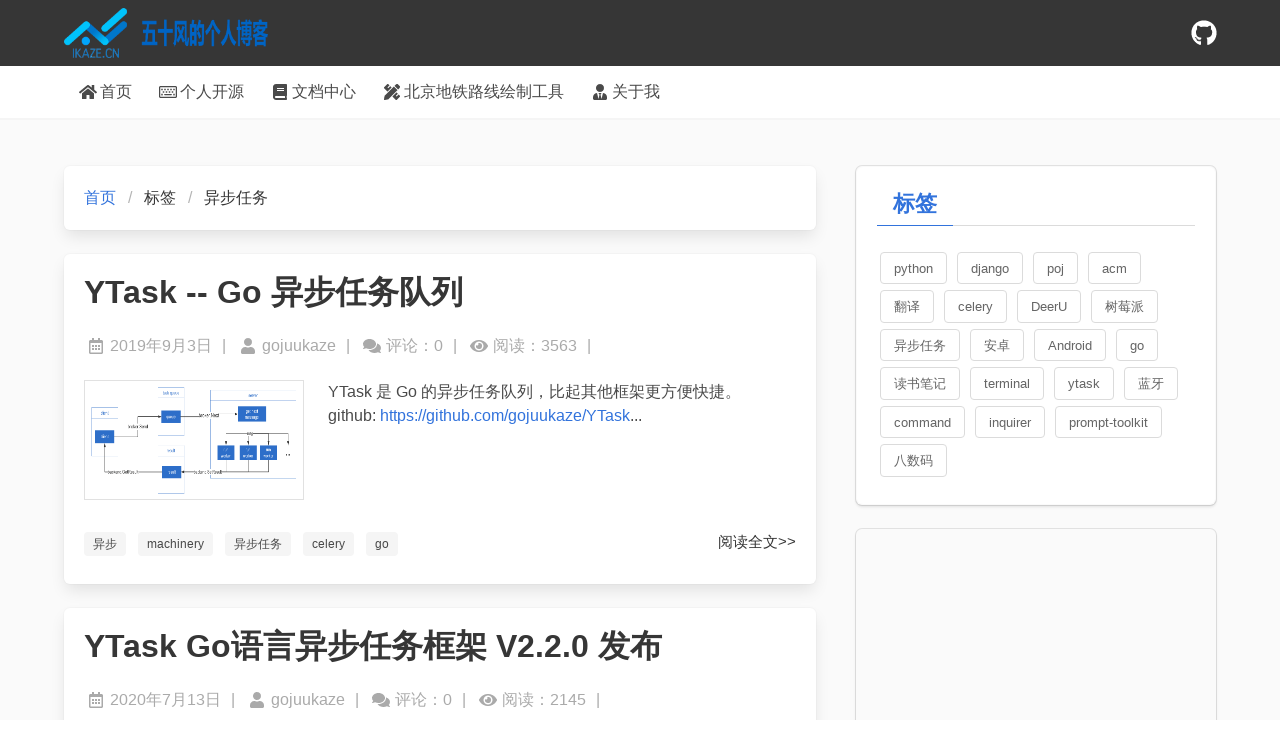

--- FILE ---
content_type: text/html; charset=utf-8
request_url: https://www.ikaze.cn/tag/42
body_size: 22577
content:
<!DOCTYPE html>
<html lang="zh-CN">
<head>
    
<META NAME="description" CONTENT="">
<META NAME="keywords" CONTENT="">


    <meta charset="UTF-8">
    <meta name="viewport" content="width=device-width, initial-scale=1">
    <title>五十风的个人博客</title>
    <link href="https://cdn.staticfile.org/bulma/0.9.1/css/bulma.min.css" rel="stylesheet" type="text/css" />
<link media="all" href="/static/base_theme2/css/base_theme2.css" rel="stylesheet" type="text/css" />

<script defer src="https://cdn.staticfile.org/font-awesome/5.11.2/js/all.min.js" type="text/javascript" ></script>
<script src="https://cdn.staticfile.org/jquery/3.5.1/jquery.min.js" type="text/javascript" ></script>

    
<script data-ad-client="ca-pub-6191025081033275" async src="https://pagead2.googlesyndication.com/pagead/js/adsbygoogle.js"></script>

<script>
var _hmt = _hmt || [];
(function() {
  var hm = document.createElement("script");
  hm.src = "https://hm.baidu.com/hm.js?aee5f3e2c2034cfa2f8efbc1dbcd1954";
  var s = document.getElementsByTagName("script")[0];
  s.parentNode.insertBefore(hm, s);
})();
</script>


<script>
(function(){
var el = document.createElement("script");
el.src = "https://sf1-scmcdn-tos.pstatp.com/goofy/ttzz/push.js?f7325a112d8444d3c4ab07350f3b8d3ba5dccb7abe99e9b09126ba188453bcde2ca30624117fb11584c593d76e88f9f42087f99af779ddb994b4ca2e2a70e6ad";
el.id = "ttzz";
var s = document.getElementsByTagName("script")[0];
s.parentNode.insertBefore(el, s);
})(window)
</script>


<!-- Global site tag (gtag.js) - Google Analytics -->
<script async src="https://www.googletagmanager.com/gtag/js?id=G-E76E2CMW2W"></script>
<script>
  window.dataLayer = window.dataLayer || [];
  function gtag(){dataLayer.push(arguments);}
  gtag('js', new Date());

  gtag('config', 'G-E76E2CMW2W');
</script>



</head>
<body class="deeru-body">



<nav class="navbar is-dark is-large">
    <div id="specialShadow" class="bd-special-shadow" style="opacity: 0; transform: scaleY(1);"></div>
    <div class="container">
        <div class="navbar-brand">
            
<!-- 网站logo -->

    <a href="/" class="navbar-item deeru-body-navbar-left-logo">
        <img src="/media/logo1-1-1.png" style="hight:50px;max-height:50px">  </img>
    </a>

<!-- 网站标题 -->

    <a href="/" class="navbar-item deeru-body-navbar-left-title">
        
            <!-- 这里代码提示会报错，但其实没错！！-->
            <span >
            </span>
        
    </a>


            <!-- 在手机上显示的菜单图标 -->
            <span id="navbarBurger" class="navbar-burger " data-target="topMenu">
                <span aria-hidden="true"></span>
                <span aria-hidden="true"></span>
                <span aria-hidden="true"></span>
            </span>
        </div>

        <!-- 右边的图标 -->
        <div id="headLink" class="navbar-menu">
            <div class="navbar-end">
            

    <a class="navbar-item deeru-body-navbar-right-item" href="https://github.com/gojuukaze" target="_blank">
        <span class="icon" style="color:#ffffff;font-size:26px"> <i class="fab fa-github">  </i> </span>
        <span></span>
    </a>

            </div>
        </div>
    </div>
</nav>

<nav id='topMenuNav' class="navbar  is-hidden-touch has-shadow ">
    <div class="container ">
        <div id="topMenu" class="navbar-menu">
            <div class="navbar-start">
            

    <a class="navbar-item" href="/"> <span class="icon"> <i class="fas fa-home">  </i> </span><span >首页  </span> </a>

    <a class="navbar-item" href="/category/8"> <span class="icon"> <i class="far fa-keyboard">  </i> </span><span >个人开源  </span> </a>

    <a class="navbar-item" href="https://doc.ikaze.cn/"> <span class="icon"> <i class="fas fa-book">  </i> </span><span >文档中心  </span> </a>

    <a class="navbar-item" href="https://www.ikaze.cn/sub_pen.html"> <span class="icon"> <i class="fas fa-pencil-ruler">  </i> </span><span >北京地铁路线绘制工具  </span> </a>

    <a class="navbar-item" href="/p/about"> <span class="icon"> <i class="fas fa-user-tie">  </i> </span><span >关于我  </span> </a>

            </div>
        </div>
    </div>
</nav>

<script>
    let navbarBurger = document.getElementById('navbarBurger');
    let topMenuNav = document.getElementById('topMenuNav');
    navbarBurger.onclick = function () {
        let menuItem = document.getElementById(navbarBurger.dataset.target);
        menuItem.classList.toggle('is-active');
        navbarBurger.classList.toggle('is-active');
        if (topMenuNav.classList.length === 3)
            topMenuNav.className = 'navbar has-shadow';
        else topMenuNav.className = 'navbar has-shadow is-hidden-touch';
    };
</script>

<section class="section">
    <div class="container">
        <div class="columns">
            
            

<div class="column is-8" style="padding-right: 20px">
    <div class="container" style="width: 100%;">
        
<div class="box">
    <nav class="breadcrumb" aria-label="breadcrumbs">
        <ul>
            <li><a href="/">首页</a></li>
            
            <li class="is-active"><a>标签</a></li>
            
            <li class="is-active"><a>异步任务</a></li>
            
        </ul>
    </nav>
</div>


        
        
            

<div class="box">
    <h1 class="title">
        <p style="display: flex;align-items: center;">
            
            <a class="red_a" href="/article/42">YTask -- Go 异步任务队列</a>
        </p>
    </h1>
    <div class="field is-grouped is-grouped-multiline" style="color: #aaa">
        <span class="icon"><i class="far fa-calendar-alt"></i></span>
        <p style="margin-left: 2px"> 2019年9月3日</p>
        <span style="margin-left: 10px;margin-right: 10px;">|</span>

        <span class="icon"><i class="fas fa-user"></i></span>
        <p style="margin-left: 2px"> gojuukaze</p>
        <span style="margin-left: 10px;margin-right: 10px;">|</span>

        <span class="icon"><i class="fas fa-comments"></i></span>
        <p style="margin-left: 2px"> 评论：0</p>
        <span style="margin-left: 10px;margin-right: 10px;">|</span>

        <span class="icon"><i class="fas fa-eye"></i></span>
        <p style="margin-left: 2px"> 阅读：3563</p>
        <span style="margin-left: 10px;margin-right: 10px;">|</span>
    </div>

    <div class="columns" style="position:relative;margin-top: 10px;">
        
            <div class="column is-narrow" style="text-align:center;">
                <img src="/media/03105506_uqHf.png"
                     style="padding: 2px;border: 1px solid #e1e1e1; width: 220px;height: 120px;margin-left: auto; margin-right: auto;">
            </div>
        
        <div class="column">
            <p class="long_words">
                YTask 是 Go 的异步任务队列，比起其他框架更方便快捷。<br>

github: <a href="https://github.com/gojuukaze/YTask">https://github.com/gojuukaze/YTask</a>...
            </p>
        </div>
    </div>
    <div class="columns is-hidden-touch">
        <div class="column tags is-10" style="margin-bottom: 0;">
            
                <a class="tag" href="/tag/40">异步</a>
            
                <a class="tag" href="/tag/41">machinery</a>
            
                <a class="tag" href="/tag/42">异步任务</a>
            
                <a class="tag" href="/tag/43">celery</a>
            
                <a class="tag" href="/tag/44">go</a>
            
        </div>
        <div class="column is-2 is-right" style="text-align: right;font-size: 15px">
            <a class="red_a" href="/article/42">阅读全文>></a>
        </div>
    </div>
</div>

        
            

<div class="box">
    <h1 class="title">
        <p style="display: flex;align-items: center;">
            
            <a class="red_a" href="/article/54">YTask Go语言异步任务框架 V2.2.0 发布</a>
        </p>
    </h1>
    <div class="field is-grouped is-grouped-multiline" style="color: #aaa">
        <span class="icon"><i class="far fa-calendar-alt"></i></span>
        <p style="margin-left: 2px"> 2020年7月13日</p>
        <span style="margin-left: 10px;margin-right: 10px;">|</span>

        <span class="icon"><i class="fas fa-user"></i></span>
        <p style="margin-left: 2px"> gojuukaze</p>
        <span style="margin-left: 10px;margin-right: 10px;">|</span>

        <span class="icon"><i class="fas fa-comments"></i></span>
        <p style="margin-left: 2px"> 评论：0</p>
        <span style="margin-left: 10px;margin-right: 10px;">|</span>

        <span class="icon"><i class="fas fa-eye"></i></span>
        <p style="margin-left: 2px"> 阅读：2145</p>
        <span style="margin-left: 10px;margin-right: 10px;">|</span>
    </div>

    <div class="columns" style="position:relative;margin-top: 10px;">
        
            <div class="column is-narrow" style="text-align:center;">
                <img src="/media/architecture_diagram.png"
                     style="padding: 2px;border: 1px solid #e1e1e1; width: 220px;height: 120px;margin-left: auto; margin-right: auto;">
            </div>
        
        <div class="column">
            <p class="long_words">
                V2.2.0新增特性：运行多个group支持延时任务YTask 是一个golang异步任务/队列 框架，具有下列特点：简单无侵入方便扩展broker，backend支持所有能被序列化为json的类型支持任务重试，延时任务相关链接中文文档En DocGithub架构图...
            </p>
        </div>
    </div>
    <div class="columns is-hidden-touch">
        <div class="column tags is-10" style="margin-bottom: 0;">
            
                <a class="tag" href="/tag/42">异步任务</a>
            
                <a class="tag" href="/tag/43">celery</a>
            
                <a class="tag" href="/tag/73">gocelery</a>
            
        </div>
        <div class="column is-2 is-right" style="text-align: right;font-size: 15px">
            <a class="red_a" href="/article/54">阅读全文>></a>
        </div>
    </div>
</div>

        

        <div class="box">
            <ins class="adsbygoogle"
                 style="display:block"
                 data-ad-format="fluid"
                 data-ad-layout-key="-dk-15+da-xl+51"
                 data-ad-client="ca-pub-6191025081033275"
                 data-ad-slot="4506284048"></ins>
            <script>
                (adsbygoogle = window.adsbygoogle || []).push({});
            </script>
        </div>

        <nav class="pagination is-right" role="navigation" aria-label="pagination">

            <ul class="pagination-list">
                
                    <li><a class="pagination-link "
                           style="background-color: #dbdbdb"
                           href="javascript:void(0)" disabled><span class="icon is-small"><i class="fas fa-angle-double-left"></i></span></a>
                    </li>
                
                    <li><a class="pagination-link "
                           style="background-color: #dbdbdb"
                           href="javascript:void(0)" disabled><span class="icon is-small"><i class="fas fa-angle-left"></i></span></a>
                    </li>
                
                    <li><a class="pagination-link is-current"
                           style="background-color: #3273dc
                               "
                           href="?page=1" >1</a>
                    </li>
                
                    <li><a class="pagination-link "
                           style="background-color: #dbdbdb"
                           href="javascript:void(0)" disabled><span class="icon is-small"><i class="fas fa-angle-right"></i></span></a>
                    </li>
                
                    <li><a class="pagination-link "
                           style="background-color: #dbdbdb"
                           href="javascript:void(0)" disabled><span class="icon is-small"><i class="fas fa-angle-double-right"></i></span></a>
                    </li>
                
            </ul>
        </nav>
    </div>
</div>
            

<aside class="column is-hidden-touch is-4 " style="padding-left: 20px">

<nav class="panel mpanel " style="">
        <div class="panel-heading">
            <div class="tabs">
                <ul>
                    <li class="is-active"><a><strong style="font-size: 22px">标签</strong></a></li>
                </ul>
            </div>
        </div>
        <div class="panel-block" style="padding-bottom: 24px;border-bottom: 0">
            <div class="field is-grouped-multiline">

                
                    <a class="button" style="margin: 3px;color: #666;font-size: 13px"
                       href="/tag/9"><span>python</span></a>
                
                    <a class="button" style="margin: 3px;color: #666;font-size: 13px"
                       href="/tag/26"><span>django</span></a>
                
                    <a class="button" style="margin: 3px;color: #666;font-size: 13px"
                       href="/tag/8"><span>poj</span></a>
                
                    <a class="button" style="margin: 3px;color: #666;font-size: 13px"
                       href="/tag/2"><span>acm</span></a>
                
                    <a class="button" style="margin: 3px;color: #666;font-size: 13px"
                       href="/tag/19"><span>翻译</span></a>
                
                    <a class="button" style="margin: 3px;color: #666;font-size: 13px"
                       href="/tag/43"><span>celery</span></a>
                
                    <a class="button" style="margin: 3px;color: #666;font-size: 13px"
                       href="/tag/1"><span>DeerU</span></a>
                
                    <a class="button" style="margin: 3px;color: #666;font-size: 13px"
                       href="/tag/33"><span>树莓派</span></a>
                
                    <a class="button" style="margin: 3px;color: #666;font-size: 13px"
                       href="/tag/42"><span>异步任务</span></a>
                
                    <a class="button" style="margin: 3px;color: #666;font-size: 13px"
                       href="/tag/27"><span>安卓</span></a>
                
                    <a class="button" style="margin: 3px;color: #666;font-size: 13px"
                       href="/tag/28"><span>Android</span></a>
                
                    <a class="button" style="margin: 3px;color: #666;font-size: 13px"
                       href="/tag/44"><span>go</span></a>
                
                    <a class="button" style="margin: 3px;color: #666;font-size: 13px"
                       href="/tag/60"><span>读书笔记</span></a>
                
                    <a class="button" style="margin: 3px;color: #666;font-size: 13px"
                       href="/tag/31"><span>terminal</span></a>
                
                    <a class="button" style="margin: 3px;color: #666;font-size: 13px"
                       href="/tag/46"><span>ytask</span></a>
                
                    <a class="button" style="margin: 3px;color: #666;font-size: 13px"
                       href="/tag/35"><span>蓝牙</span></a>
                
                    <a class="button" style="margin: 3px;color: #666;font-size: 13px"
                       href="/tag/51"><span>command</span></a>
                
                    <a class="button" style="margin: 3px;color: #666;font-size: 13px"
                       href="/tag/69"><span>inquirer</span></a>
                
                    <a class="button" style="margin: 3px;color: #666;font-size: 13px"
                       href="/tag/70"><span>prompt-toolkit</span></a>
                
                    <a class="button" style="margin: 3px;color: #666;font-size: 13px"
                       href="/tag/12"><span>八数码</span></a>
                
            </div>
        </div>
    </nav>
<!-- ad -->
<nav class="panel mpanel " style="">
    <div style="margin: 0 auto">
        <ins class="adsbygoogle"
             style="display:block"
             data-ad-client="ca-pub-6191025081033275"
             data-ad-slot="5290195751"
             data-ad-format="auto"
             data-full-width-responsive="true"></ins>
        <script>
            (adsbygoogle = window.adsbygoogle || []).push({});
        </script>
    </div>
</nav>
<nav class="panel mpanel ">
        <div class="panel-heading" style="padding-bottom: 0">
            <div class="tabs">
                <ul>
                    <li class="is-active"><a><strong style="font-size: 22px">分类</strong></a></li>
                </ul>
            </div>
        </div>
        <div class="panel-block" style="padding-bottom: 24px;padding-top: 0">
            <div style="width: 100%">
                
                    <div class="control border-bt-line red_child_a">
                        <a class="red_a" href="/category/19">OpenWrt </a>
                        
                    </div>
                    
                
                    <div class="control border-bt-line red_child_a">
                        <a class="red_a" href="/category/18">编程架构 </a>
                        
                    </div>
                    
                
                    <div class="control border-bt-line red_child_a">
                        <a class="red_a" href="/category/17">go </a>
                        
                    </div>
                    
                
                    <div class="control border-bt-line red_child_a">
                        <a class="red_a" href="/category/16">树莓派 </a>
                        
                    </div>
                    
                
                    <div class="control border-bt-line red_child_a">
                        <a class="red_a" href="/category/11">错误解决 </a>
                        
                    </div>
                    
                
                    <div class="control border-bt-line red_child_a">
                        <a class="red_a" href="/category/10">网络相关 </a>
                        
                            <span class="icon" style="position: absolute;right: 0;">
                                <i class="fas fa-chevron-down" aria-hidden="true">  </i>
                            </span>
                        
                    </div>
                    
                        <div class="panel-scroll" style="display: none;">
                            
                                <div class="border-bt-line"><a class="red_child_a"
                                                               href="/category/12">搭建博客 </a>
                                </div>
                            
                        </div>
                    
                
                    <div class="control border-bt-line red_child_a">
                        <a class="red_a" href="/category/15">安卓 </a>
                        
                    </div>
                    
                
                    <div class="control border-bt-line red_child_a">
                        <a class="red_a" href="/category/9">后端 </a>
                        
                    </div>
                    
                
                    <div class="control border-bt-line red_child_a">
                        <a class="red_a" href="/category/8">个人程序 </a>
                        
                    </div>
                    
                
                    <div class="control border-bt-line red_child_a">
                        <a class="red_a" href="/category/7">Uncategorized </a>
                        
                    </div>
                    
                
                    <div class="control border-bt-line red_child_a">
                        <a class="red_a" href="/category/6">SDL </a>
                        
                    </div>
                    
                
                    <div class="control border-bt-line red_child_a">
                        <a class="red_a" href="/category/5">python </a>
                        
                    </div>
                    
                
                    <div class="control border-bt-line red_child_a">
                        <a class="red_a" href="/category/4">C/C++ </a>
                        
                    </div>
                    
                
                    <div class="control border-bt-line red_child_a">
                        <a class="red_a" href="/category/3">algorithm </a>
                        
                    </div>
                    
                
                    <div class="control border-bt-line red_child_a">
                        <a class="red_a" href="/category/2">acm </a>
                        
                    </div>
                    
                
                    <div class="control border-bt-line red_child_a">
                        <a class="red_a" href="/category/1">默认分类 </a>
                        
                    </div>
                    
                
            </div>
        </div>
    </nav>


</aside>

<script>
    $(".panel-scroll").each(function () {
        let pChild = $(this);
        let but = pChild.prev().find('span');
        but.click(function () {
            but.children().remove();
            if (pChild.is(':hidden')) {
                $('<i class="fas fa-chevron-up" aria-hidden="true"></i>').appendTo(but);
                $(".panel-child").each(function () {
                    if ($(this) !== pChild)
                        $(this).slideUp();
                })
            } else
                $('<i class="fas fa-chevron-down" aria-hidden="true"></i>').appendTo(but);
            pChild.slideToggle();

        })
    });
</script>

            

        </div>
    </div>
</section>

<footer class="footer deeru-footer">
    <div class="container">
        <div class="content has-text-centered">
            
            <p>五十风的个人博客</p>
            <p>
                <strong>Powered by </strong><a href="https://github.com/gojuukaze/DeerU">DeerU</a>. The source code is
                licensed
                <a href="https://github.com/gojuukaze/DeerU/blob/master/LICENSE">GPL V3</a>
            </p>
            

        </div>
    </div>
</footer>



</body>

</html>

--- FILE ---
content_type: text/html; charset=utf-8
request_url: https://www.google.com/recaptcha/api2/aframe
body_size: 268
content:
<!DOCTYPE HTML><html><head><meta http-equiv="content-type" content="text/html; charset=UTF-8"></head><body><script nonce="lPbY4X_l9yltZ4x0dEAP7A">/** Anti-fraud and anti-abuse applications only. See google.com/recaptcha */ try{var clients={'sodar':'https://pagead2.googlesyndication.com/pagead/sodar?'};window.addEventListener("message",function(a){try{if(a.source===window.parent){var b=JSON.parse(a.data);var c=clients[b['id']];if(c){var d=document.createElement('img');d.src=c+b['params']+'&rc='+(localStorage.getItem("rc::a")?sessionStorage.getItem("rc::b"):"");window.document.body.appendChild(d);sessionStorage.setItem("rc::e",parseInt(sessionStorage.getItem("rc::e")||0)+1);localStorage.setItem("rc::h",'1769826145993');}}}catch(b){}});window.parent.postMessage("_grecaptcha_ready", "*");}catch(b){}</script></body></html>

--- FILE ---
content_type: text/css
request_url: https://www.ikaze.cn/static/base_theme2/css/base_theme2.css
body_size: 5193
content:
a {
    word-wrap: break-word;
}

.deeru-body {
    background-color: #fafafa;
}

.deeru-body-navbar-left-logo {
}

.deeru-body-navbar-left-title {
}

.deeru-body-navbar-right-item {
}

.deeru-footer {
    background-color: #363636;
    color: #f5f5f5;
}

.deeru-footer a {
    color: #f5f5f5;
    border-bottom: dotted 1px #f5f5f5;

}

.deeru-footer a:hover {
    color: #f5f5f5;
    border-bottom: solid 1px #f5f5f5;
}

.deeru-footer strong {
    color: #f5f5f5;
}


.panel-child {
    display: none;

}

.panel-child > .panel-block {
    border-top-width: 0;
    padding-left: 50px;
}

.mpanel > .panel-heading {
    border: 0;
    /*border-bottom-color: red*/
}

.mpanel > .panel-heading, .panel-block {
    background-color: white;
    border: 0;

}

.mpanel > .panel-block {
    padding-left: 20px;
    padding-right: 20px;
}

.mpanel {

    box-shadow: 0 2px 3px rgba(10, 10, 10, .1), 0 0 0 1px rgba(10, 10, 10, .1);
    border-radius: 6px;
    padding: 1px;

}

.aside_tag_a {
    margin-right: 10px;
    float: bottom;
}

.aside_tag_a:link {
    color: #363636
}

.aside_tag_a:visited {
    color: #363636
}

.aside_tag_a:hover {
    color: #ff4d3a
}

.aside_tag_a:active {
    color: #363636
}

.red_a:link {
    color: #363636
}

.red_a:visited {
    color: #363636
}

.red_a:hover {
    color: #ff4d3a
}

.red_a:active {
    color: #363636
}

.red_child_a:link {
    color: #777
}

.red_child_a:visited {
    color: #777
}

.red_child_a:hover {
    color: #ff4d3a
}

.red_child_a:active {
    color: #777
}

.aside_tag_a:last-child {
    margin-right: 0;
}

.border-bt-line {
    padding: 8px 8px 8px 8px;

    -webkit-box-sizing: border-box;
    -moz-box-sizing: border-box;
    box-sizing: border-box;
    border-bottom: 1px dashed #dbdbdb;
    width: 100%;
    text-overflow: ellipsis;
    white-space: nowrap;
}

.panel-scroll {
    padding-left: 50px;

}

.img_head {
    overflow: hidden;
}

.img_head p {
    display: inline-block;
    width: 100%;
    height: 100%;
    border-radius: 100px;
    border: 2px solid #fff;
    overflow: hidden;
    -webkit-box-shadow: 0 0 3px #ccc;
    box-shadow: 0 0 3px #ccc;
}

.img_head img {
    width: 100%;
    min-height: 100%;
    text-align: center;
}

.emoji_tabs {

    font-size: 21px;
    text-align: center;
    line-height: 25px;
}

.emoji_tabs > a {
    margin: 10px 5px 5px 5px;
    text-decoration: none;
}

.emoji_tabs + a {
    margin-top: 5px;
}

pre {
    background: #f0f0f0;
    tab-size: 4;
    overflow: auto;
    padding: 10px;
    border: 1px solid #e5e5e5;
    border-radius: 3px;
}

.article-header {
    border-bottom: 1px solid #e8e8e8;
    border-radius: 6px 6px 0 0;
    border-top: 1px solid #fff;
    background-color: #fdfdfd;
    position: relative;
}

.detail_article_box > * {
    padding: 20px;
}

.article_header_a:link {
    color: #696969
}

.article_header_a:visited {
    color: #696969
}

.article_header_a:hover {
    color: #ff4d3a
}

.article_header_a:active {
    color: #696969
}

.article_end {
    padding: 10px;

    font-size: 14px;
    border: 1px solid #ff4d3a;
    border-left-width: thick;
}







.aside_tag_a {
    margin-right: 10px;
    float: bottom;
}

.aside_tag_a:link {
    color: #363636
}

.aside_tag_a:visited {
    color: #363636
}

.aside_tag_a:hover {
    color: #ff4d3a
}

.aside_tag_a:active {
    color: #363636
}

.red_a:link {
    color: #363636
}

.red_a:visited {
    color: #363636
}

.red_a:hover {
    color: #ff4d3a
}

.red_a:active {
    color: #363636
}

.red_child_a:link {
    color: #777
}

.red_child_a:visited {
    color: #777
}

.red_child_a:hover {
    color: #ff4d3a
}

.red_child_a:active {
    color: #777
}

.aside_tag_a:last-child {
    margin-right: 0;
}

.border-bt-line {
    padding: 8px 8px 8px 8px;

    -webkit-box-sizing: border-box;
    -moz-box-sizing: border-box;
    box-sizing: border-box;
    border-bottom: 1px dashed #dbdbdb;
    width: 100%;
    text-overflow: ellipsis;
    white-space: nowrap;
}

.panel-scroll {
    padding-left: 50px;

}

.img_head {
    overflow: hidden;
}

.img_head p {
    display: inline-block;
    width: 100%;
    height: 100%;
    border-radius: 100px;
    border: 2px solid #fff;
    overflow: hidden;
    -webkit-box-shadow: 0 0 3px #ccc;
    box-shadow: 0 0 3px #ccc;
}

.img_head img {
    width: 100%;
    min-height: 100%;
    text-align: center;
}

.emoji_tabs {

    font-size: 21px;
    text-align: center;
    line-height: 25px;
}

.emoji_tabs > a {
    margin: 10px 5px 5px 5px;
    text-decoration: none;
}

.emoji_tabs + a {
    margin-top: 5px;
}

pre {
    background: #f0f0f0;
    tab-size: 4;
    overflow: auto;
    padding: 10px;
    border: 1px solid #e5e5e5;
    border-radius: 3px;
}

.article-header {
    border-bottom: 1px solid #e8e8e8;
    border-radius: 6px 6px 0 0;
    border-top: 1px solid #fff;
    background-color: #fdfdfd;
    position: relative;
}

.detail_article_box > * {
    padding: 20px;
}

.article_header_a:link {
    color: #696969
}

.article_header_a:visited {
    color: #696969
}

.article_header_a:hover {
    color: #ff4d3a
}

.article_header_a:active {
    color: #696969
}

.article_end {
    padding: 10px;

    font-size: 14px;
    border: 1px solid #ff4d3a;
    border-left-width: thick;
}



.long_words {
    word-wrap: break-word;
    word-break: break-all;
}